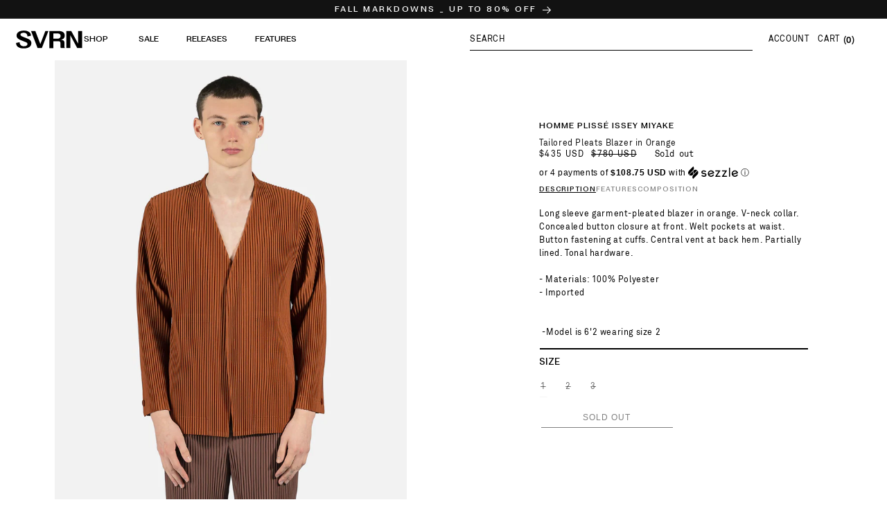

--- FILE ---
content_type: text/css
request_url: https://www.svrn.com/cdn/shop/t/55/assets/component-pickup-availability.css?v=6083925591922481951725691389
body_size: 159
content:
pickup-availability{display:block;width:49%}.pickup-availability-preview{display:block;gap:.2rem;border-bottom:1px solid}.pickup-availability-preview .icon{display:none;flex-shrink:0;height:1.8rem}.pickup-availability-preview .icon-unavailable{display:none;height:1.6rem;margin-top:.1rem}.pickup-availability-info{display:flex;flex-direction:column;width:100%}.pickup-availability-button{background-color:transparent;color:rgba(var(--color-foreground));letter-spacing:.06rem;padding:0 0 .2rem;text-align:center;text-decoration:none;height:30px;width:100%;font-size:12px;font-family:Helvetica Neue,Helvetica,Arial,sans-serif;font-weight:400;text-transform:uppercase}.pickup-availability-button:hover{color:rgb(var(--color-foreground))}.pickup-availability-info *{margin:0}pickup-availability-drawer{background-color:rgb(var(--color-background));height:100%;opacity:0;overflow-y:auto;padding:2rem;position:fixed;top:0;right:0;z-index:4;transition:opacity var(--duration-default) ease,transform var(--duration-default) ease;transform:translate(100%);width:100%;border-width:0 0 0 var(--drawer-border-width);border-color:rgba(var(--color-foreground),var(--drawer-border-opacity));border-style:solid;filter:drop-shadow(var(--drawer-shadow-horizontal-offset) var(--drawer-shadow-vertical-offset) var(--drawer-shadow-blur-radius) rgba(var(--color-shadow),var(--drawer-shadow-opacity)))}pickup-availability-drawer[open]{transform:translate(0);opacity:1}@media screen and (max-width: 1023px){pickup-availability{width:100%}}@media screen and (min-width: 750px){pickup-availability-drawer{transform:translate(100%);width:50vw}pickup-availability-drawer[open]{opacity:1;transform:translate(0);animation:animateDrawerOpen var(--duration-default) ease}}.pickup-availability-header{align-items:flex-start;display:flex;justify-content:space-between;margin-bottom:1.2rem}.pickup-availability-drawer-title{margin:.5rem 0 0}.pickup-availability-header .icon{width:2rem}.pickup-availability-drawer-button{background-color:transparent;border:none;color:rgb(var(--color-foreground));cursor:pointer;display:block;height:4.4rem;padding:1.2rem;width:4.4rem}.pickup-availability-drawer-button:hover{color:rgba(var(--color-foreground),.75)}.pickup-availability-variant{font-size:1.3rem;line-height:calc(1 + .2 / var(--font-body-scale));margin:0 0 1.2rem;text-transform:capitalize}.pickup-availability-variant>*+strong{margin-left:1rem}.pickup-availability-list__item{border-bottom:.1rem solid rgba(var(--color-foreground),.08);padding:2rem 0}.pickup-availability-list__item:first-child{border-top:.1rem solid rgba(var(--color-foreground),.08)}.pickup-availability-list__item>*{margin:0;font-size:14px;font-family:SVRN Sans Medium}.pickup-availability-list__item>*+*{margin-bottom:1rem;font-family:SVRN Sans Regular;font-size:12px}.pickup-availability-address{font-style:normal;font-size:1.2rem;line-height:calc(1 + .5 / var(--font-body-scale))}.pickup-availability-address p{margin:0;font-size:12px;font-family:SVRN Sans Regular}@keyframes animateDrawerOpen{@media screen and (max-width: 749px) {0% {opacity: 0; transform: translateX(100%);} 100% {opacity: 1; transform: translateX(0);}} @media screen and (min-width: 750px) {0% {opacity: 0; transform: translateX(100%);} 100% {opacity: 1; transform: translateX(0);}}}
/*# sourceMappingURL=/cdn/shop/t/55/assets/component-pickup-availability.css.map?v=6083925591922481951725691389 */


--- FILE ---
content_type: image/svg+xml
request_url: https://www.svrn.com/cdn/shop/t/55/assets/logo.svg?v=135313964005179506971687461289
body_size: -248
content:
<?xml version="1.0" encoding="utf-8"?>
<!-- Generator: Adobe Illustrator 26.0.2, SVG Export Plug-In . SVG Version: 6.00 Build 0)  -->
<svg version="1.1" id="Layer_1" xmlns="http://www.w3.org/2000/svg" xmlns:xlink="http://www.w3.org/1999/xlink" x="0px" y="0px"
	 viewBox="0 0 644.1 194.5" style="enable-background:new 0 0 644.1 194.5;" xml:space="preserve">
<g>
	<polygon points="590.5,17.4 590.5,135.8 526.7,17.4 482.3,17.4 482.3,178.5 519.1,178.5 519.1,58.9 582.9,178.5 627.3,178.5 
		627.3,17.4 	"/>
	<path d="M463.9,163.4v-33.2c0-19.8-9.5-27.7-33.6-29.8c19.6-3.9,36.1-15,36.1-39.7c0-32.5-25.8-43.3-59.9-43.3h-82.7v161.2h36.8
		v-65.2h46c13.6,0,20.3,6.2,20.3,19.3v30.6c0,5.5,0,10.1,3,15.2h37.3v-3.5C464.1,172.3,463.9,170.5,463.9,163.4z M397.3,90.4h-36.6
		v-50h36.6c20,0,31.1,9,31.1,23.7C428.4,80.5,417.4,90.4,397.3,90.4z"/>
	<polygon points="239.6,140.4 192.9,17.4 153,17.4 214.1,178.5 253.7,178.5 314.7,17.4 286.4,17.4 	"/>
	<path d="M117.6,88.1L74.5,70.6c-9.7-3.9-20-10.1-20-18.9c0-9.7,10.8-17.3,29.9-17.3c22.6,0,35.2,12.4,35.2,34.8l33.2-7.4
		c0-31.1-28.8-48.1-66.3-48.1c-37.1,0-67.9,16.3-67.9,47.2c0,19.8,17,33.8,36.6,41.7l44.9,18.2c11.1,4.4,20,9,20,19.3
		s-10.8,21-32.7,21c-25.6,0-40.3-13.4-40.3-38.2L14,130.2c0,35.7,30.9,51.6,71.1,51.6c38,0,71.1-14.7,71.1-50
		C156.2,110.4,144,98.9,117.6,88.1z"/>
</g>
</svg>


--- FILE ---
content_type: application/javascript; charset=utf-8
request_url: https://cdnjs.cloudflare.com/ajax/libs/moment-timezone/0.5.33/moment-timezone-utils.min.js
body_size: 547
content:
!function(n,t){"use strict";"object"==typeof module&&module.exports?module.exports=t(require("./")):"function"==typeof define&&define.amd?define(["moment"],t):t(n.moment)}(this,function(n){"use strict";if(!n.tz)throw new Error("moment-timezone-utils.js must be loaded after moment-timezone.js");var i="0123456789abcdefghijklmnopqrstuvwxyzABCDEFGHIJKLMNOPQRSTUVWX",s=1e-6;function f(n,t){for(var e="",r=Math.abs(n),o=Math.floor(r),t=function(n,t){for(var e,r=".",o="";0<t;)--t,n*=60,e=Math.floor(n+s),r+=i[e],n-=e,e&&(o+=r,r="");return o}(r-o,Math.min(~~t,10));0<o;)e=i[o%60]+e,o=Math.floor(o/60);return n<0&&(e="-"+e),e&&t?e+t:(t||"-"!==e)&&(e||t)||"0"}function a(n){return function(n){if(!n.name)throw new Error("Missing name");if(!n.abbrs)throw new Error("Missing abbrs");if(!n.untils)throw new Error("Missing untils");if(!n.offsets)throw new Error("Missing offsets");if(n.offsets.length!==n.untils.length||n.offsets.length!==n.abbrs.length)throw new Error("Mismatched array lengths")}(n),[n.name,function(n){for(var t,e=0,r=[],o=[],i=[],s={},u=0;u<n.abbrs.length;u++)void 0===s[t=n.abbrs[u]+"|"+n.offsets[u]]&&(r[s[t]=e]=n.abbrs[u],o[e]=f(Math.round(60*n.offsets[u])/60,1),e++),i[u]=f(s[t],0);return r.join(" ")+"|"+o.join(" ")+"|"+i.join("")}(n),function(n){for(var t=[],e=0,r=0;r<n.length-1;r++)t[r]=f(Math.round((n[r]-e)/1e3)/60,1),e=n[r];return t.join(" ")}(n.untils),function(n){if(!n)return"";if(n<1e3)return n;var t=String(0|n).length-2;return Math.round(n/Math.pow(10,t))+"e"+t}(n.population)].join("|")}function l(n){return[n.name,n.zones.join(" ")].join("|")}function c(n,t){var e;if(n.length!==t.length)return!1;for(e=0;e<n.length;e++)if(n[e]!==t[e])return!1;return!0}function o(n,t,e,r){for(var o,i,s,u,f,a,l,h=[],p=0;p<n.length;p++){for(f=!1,i=n[p],o=0;o<h.length;o++)s=(u=h[o])[0],l=s,c((a=i).offsets,l.offsets)&&c(a.abbrs,l.abbrs)&&c(a.untils,l.untils)&&(i.population>s.population||i.population===s.population&&r&&r[i.name]?u.unshift(i):u.push(i),f=!0);f||h.push([i])}for(p=0;p<h.length;p++)for(u=h[p],t.push(u[0]),o=1;o<u.length;o++)e.push(u[0].name+"|"+u[o].name)}function h(n,t){var e=[],r=[];return n.links&&(r=n.links.slice()),o(n.zones,e,r,t),{version:n.version,zones:e,links:r.sort()}}function p(n,t,e){var r=Array.prototype.slice,t=function(n,t,e){var r,o,i=0,s=n.length+1;for((e=e||t)<t&&(o=t,t=e,e=o),o=0;o<n.length;o++)null!=n[o]&&((r=new Date(n[o]).getUTCFullYear())<t&&(i=o+1),e<r&&(s=Math.min(s,o+1)));return[i,s]}(n.untils,t,e),e=r.apply(n.untils,t);return e[e.length-1]=null,{name:n.name,abbrs:r.apply(n.abbrs,t),untils:e,offsets:r.apply(n.offsets,t),population:n.population,countries:n.countries}}return n.tz.pack=a,n.tz.packBase60=f,n.tz.createLinks=h,n.tz.filterYears=p,n.tz.filterLinkPack=function(n,t,e,r){for(var o,i=n.zones,s=[],u=0;u<i.length;u++)s[u]=p(i[u],t,e);for(o=h({zones:s,links:n.links.slice(),version:n.version},r),u=0;u<o.zones.length;u++)o.zones[u]=a(o.zones[u]);return o.countries=n.countries?n.countries.map(l):[],o},n.tz.packCountry=l,n});

--- FILE ---
content_type: text/json
request_url: https://conf.config-security.com/model
body_size: 85
content:
{"title":"recommendation AI model (keras)","structure":"release_id=0x63:22:4a:42:67:39:6e:33:3a:46:55:2c:44:41:66:69:6e:34:64:62:72:70:5f:36:47:35:50:5e:6f;keras;tm6e2sdcb7q85yt2m24fnlwmx6fxxmjqia8bol9duacjta1tciijyegchz3wa076562xes0s","weights":"../weights/63224a42.h5","biases":"../biases/63224a42.h5"}

--- FILE ---
content_type: text/javascript; charset=utf-8
request_url: https://www.svrn.com/products/homme-plisse-issey-miyake-tailored-pleats-blazer-in-orange.js
body_size: 626
content:
{"id":6590637211721,"title":"Tailored Pleats Blazer in Orange","handle":"homme-plisse-issey-miyake-tailored-pleats-blazer-in-orange","description":"\u003cp\u003eLong sleeve garment-pleated blazer in orange. V-neck collar. Concealed button closure at front. Welt pockets at waist. Button fastening at cuffs. Central vent at back hem. Partially lined. Tonal hardware.\u003cbr data-mce-fragment=\"1\"\u003e\u003cbr data-mce-fragment=\"1\"\u003e- Materials: 100% Polyester\u003cbr data-mce-fragment=\"1\"\u003e- Imported\u003cbr data-mce-fragment=\"1\"\u003e\u003cbr data-mce-fragment=\"1\"\u003e\u003c\/p\u003e\n\u003cul\u003e\n\u003cli\u003eModel is 6'2 wearing size 2\u003c\/li\u003e\n\u003c\/ul\u003e","published_at":"2021-08-05T17:14:12-05:00","created_at":"2021-08-05T17:11:40-05:00","vendor":"Homme Plissé Issey Miyake","type":"SOLD OUT","tags":["FW21","SOLD OUT"],"price":43500,"price_min":43500,"price_max":43500,"available":false,"price_varies":false,"compare_at_price":78000,"compare_at_price_min":78000,"compare_at_price_max":78000,"compare_at_price_varies":false,"variants":[{"id":39376146792521,"title":"1","option1":"1","option2":null,"option3":null,"sku":"HP18-JD150 42","requires_shipping":true,"taxable":true,"featured_image":null,"available":false,"name":"Tailored Pleats Blazer in Orange - 1","public_title":"1","options":["1"],"price":43500,"weight":0,"compare_at_price":78000,"inventory_management":"shopify","barcode":"46792521","quantity_rule":{"min":1,"max":null,"increment":1},"quantity_price_breaks":[],"requires_selling_plan":false,"selling_plan_allocations":[]},{"id":39376146825289,"title":"2","option1":"2","option2":null,"option3":null,"sku":"HP18-JD150 42","requires_shipping":true,"taxable":true,"featured_image":null,"available":false,"name":"Tailored Pleats Blazer in Orange - 2","public_title":"2","options":["2"],"price":43500,"weight":0,"compare_at_price":78000,"inventory_management":"shopify","barcode":"46825289","quantity_rule":{"min":1,"max":null,"increment":1},"quantity_price_breaks":[],"requires_selling_plan":false,"selling_plan_allocations":[]},{"id":39376146858057,"title":"3","option1":"3","option2":null,"option3":null,"sku":"HP18-JD150 42","requires_shipping":true,"taxable":true,"featured_image":null,"available":false,"name":"Tailored Pleats Blazer in Orange - 3","public_title":"3","options":["3"],"price":43500,"weight":0,"compare_at_price":78000,"inventory_management":"shopify","barcode":"46858057","quantity_rule":{"min":1,"max":null,"increment":1},"quantity_price_breaks":[],"requires_selling_plan":false,"selling_plan_allocations":[]}],"images":["\/\/cdn.shopify.com\/s\/files\/1\/0019\/0742\/5331\/products\/tailored-pleats-blazer-in-orange-men-s-jackets-homme-plisse-issey-miyake-svrn-chicago-28363111039049.jpg?v=1633210213","\/\/cdn.shopify.com\/s\/files\/1\/0019\/0742\/5331\/products\/tailored-pleats-blazer-in-orange-men-s-jackets-homme-plisse-issey-miyake-svrn-chicago-28363110940745.jpg?v=1633210213","\/\/cdn.shopify.com\/s\/files\/1\/0019\/0742\/5331\/products\/tailored-pleats-blazer-in-orange-men-s-jackets-homme-plisse-issey-miyake-svrn-chicago-28456421654601.jpg?v=1633210213","\/\/cdn.shopify.com\/s\/files\/1\/0019\/0742\/5331\/products\/tailored-pleats-blazer-in-orange-men-s-jackets-homme-plisse-issey-miyake-svrn-chicago-28363111104585.jpg?v=1633210213","\/\/cdn.shopify.com\/s\/files\/1\/0019\/0742\/5331\/products\/tailored-pleats-blazer-in-orange-men-s-jackets-homme-plisse-issey-miyake-svrn-chicago-28457195995209.jpg?v=1633210212","\/\/cdn.shopify.com\/s\/files\/1\/0019\/0742\/5331\/products\/tailored-pleats-blazer-in-orange-men-s-jackets-homme-plisse-issey-miyake-svrn-chicago-28456417034313.jpg?v=1633210213"],"featured_image":"\/\/cdn.shopify.com\/s\/files\/1\/0019\/0742\/5331\/products\/tailored-pleats-blazer-in-orange-men-s-jackets-homme-plisse-issey-miyake-svrn-chicago-28363111039049.jpg?v=1633210213","options":[{"name":"Size","position":1,"values":["1","2","3"]}],"url":"\/products\/homme-plisse-issey-miyake-tailored-pleats-blazer-in-orange","media":[{"alt":"Homme Plissé Issey Miyake Men's Jackets Tailored Pleats Blazer in Orange","id":20728182702153,"position":1,"preview_image":{"aspect_ratio":0.8,"height":5000,"width":4000,"src":"https:\/\/cdn.shopify.com\/s\/files\/1\/0019\/0742\/5331\/products\/tailored-pleats-blazer-in-orange-men-s-jackets-homme-plisse-issey-miyake-svrn-chicago-28363111039049.jpg?v=1633210213"},"aspect_ratio":0.8,"height":5000,"media_type":"image","src":"https:\/\/cdn.shopify.com\/s\/files\/1\/0019\/0742\/5331\/products\/tailored-pleats-blazer-in-orange-men-s-jackets-homme-plisse-issey-miyake-svrn-chicago-28363111039049.jpg?v=1633210213","width":4000},{"alt":"Homme Plissé Issey Miyake Men's Jackets Tailored Pleats Blazer in Orange","id":20728186011721,"position":2,"preview_image":{"aspect_ratio":0.8,"height":5000,"width":4000,"src":"https:\/\/cdn.shopify.com\/s\/files\/1\/0019\/0742\/5331\/products\/tailored-pleats-blazer-in-orange-men-s-jackets-homme-plisse-issey-miyake-svrn-chicago-28363110940745.jpg?v=1633210213"},"aspect_ratio":0.8,"height":5000,"media_type":"image","src":"https:\/\/cdn.shopify.com\/s\/files\/1\/0019\/0742\/5331\/products\/tailored-pleats-blazer-in-orange-men-s-jackets-homme-plisse-issey-miyake-svrn-chicago-28363110940745.jpg?v=1633210213","width":4000},{"alt":"Homme Plissé Issey Miyake Men's Jackets Tailored Pleats Blazer in Orange","id":20728199053385,"position":3,"preview_image":{"aspect_ratio":0.8,"height":5000,"width":4000,"src":"https:\/\/cdn.shopify.com\/s\/files\/1\/0019\/0742\/5331\/products\/tailored-pleats-blazer-in-orange-men-s-jackets-homme-plisse-issey-miyake-svrn-chicago-28456421654601.jpg?v=1633210213"},"aspect_ratio":0.8,"height":5000,"media_type":"image","src":"https:\/\/cdn.shopify.com\/s\/files\/1\/0019\/0742\/5331\/products\/tailored-pleats-blazer-in-orange-men-s-jackets-homme-plisse-issey-miyake-svrn-chicago-28456421654601.jpg?v=1633210213","width":4000},{"alt":"Homme Plissé Issey Miyake Men's Jackets Tailored Pleats Blazer in Orange","id":20728181325897,"position":4,"preview_image":{"aspect_ratio":0.8,"height":5000,"width":4000,"src":"https:\/\/cdn.shopify.com\/s\/files\/1\/0019\/0742\/5331\/products\/tailored-pleats-blazer-in-orange-men-s-jackets-homme-plisse-issey-miyake-svrn-chicago-28363111104585.jpg?v=1633210213"},"aspect_ratio":0.8,"height":5000,"media_type":"image","src":"https:\/\/cdn.shopify.com\/s\/files\/1\/0019\/0742\/5331\/products\/tailored-pleats-blazer-in-orange-men-s-jackets-homme-plisse-issey-miyake-svrn-chicago-28363111104585.jpg?v=1633210213","width":4000},{"alt":"Homme Plissé Issey Miyake Men's Jackets Tailored Pleats Blazer in Orange","id":20736882245705,"position":5,"preview_image":{"aspect_ratio":0.8,"height":5000,"width":4000,"src":"https:\/\/cdn.shopify.com\/s\/files\/1\/0019\/0742\/5331\/products\/tailored-pleats-blazer-in-orange-men-s-jackets-homme-plisse-issey-miyake-svrn-chicago-28457195995209.jpg?v=1633210212"},"aspect_ratio":0.8,"height":5000,"media_type":"image","src":"https:\/\/cdn.shopify.com\/s\/files\/1\/0019\/0742\/5331\/products\/tailored-pleats-blazer-in-orange-men-s-jackets-homme-plisse-issey-miyake-svrn-chicago-28457195995209.jpg?v=1633210212","width":4000},{"alt":"Homme Plissé Issey Miyake Men's Jackets Tailored Pleats Blazer in Orange","id":20728967299145,"position":6,"preview_image":{"aspect_ratio":0.8,"height":5000,"width":4000,"src":"https:\/\/cdn.shopify.com\/s\/files\/1\/0019\/0742\/5331\/products\/tailored-pleats-blazer-in-orange-men-s-jackets-homme-plisse-issey-miyake-svrn-chicago-28456417034313.jpg?v=1633210213"},"aspect_ratio":0.8,"height":5000,"media_type":"image","src":"https:\/\/cdn.shopify.com\/s\/files\/1\/0019\/0742\/5331\/products\/tailored-pleats-blazer-in-orange-men-s-jackets-homme-plisse-issey-miyake-svrn-chicago-28456417034313.jpg?v=1633210213","width":4000}],"requires_selling_plan":false,"selling_plan_groups":[]}

--- FILE ---
content_type: text/javascript; charset=utf-8
request_url: https://www.svrn.com/products/homme-plisse-issey-miyake-tailored-pleats-blazer-in-orange.js
body_size: 148
content:
{"id":6590637211721,"title":"Tailored Pleats Blazer in Orange","handle":"homme-plisse-issey-miyake-tailored-pleats-blazer-in-orange","description":"\u003cp\u003eLong sleeve garment-pleated blazer in orange. V-neck collar. Concealed button closure at front. Welt pockets at waist. Button fastening at cuffs. Central vent at back hem. Partially lined. Tonal hardware.\u003cbr data-mce-fragment=\"1\"\u003e\u003cbr data-mce-fragment=\"1\"\u003e- Materials: 100% Polyester\u003cbr data-mce-fragment=\"1\"\u003e- Imported\u003cbr data-mce-fragment=\"1\"\u003e\u003cbr data-mce-fragment=\"1\"\u003e\u003c\/p\u003e\n\u003cul\u003e\n\u003cli\u003eModel is 6'2 wearing size 2\u003c\/li\u003e\n\u003c\/ul\u003e","published_at":"2021-08-05T17:14:12-05:00","created_at":"2021-08-05T17:11:40-05:00","vendor":"Homme Plissé Issey Miyake","type":"SOLD OUT","tags":["FW21","SOLD OUT"],"price":43500,"price_min":43500,"price_max":43500,"available":false,"price_varies":false,"compare_at_price":78000,"compare_at_price_min":78000,"compare_at_price_max":78000,"compare_at_price_varies":false,"variants":[{"id":39376146792521,"title":"1","option1":"1","option2":null,"option3":null,"sku":"HP18-JD150 42","requires_shipping":true,"taxable":true,"featured_image":null,"available":false,"name":"Tailored Pleats Blazer in Orange - 1","public_title":"1","options":["1"],"price":43500,"weight":0,"compare_at_price":78000,"inventory_management":"shopify","barcode":"46792521","quantity_rule":{"min":1,"max":null,"increment":1},"quantity_price_breaks":[],"requires_selling_plan":false,"selling_plan_allocations":[]},{"id":39376146825289,"title":"2","option1":"2","option2":null,"option3":null,"sku":"HP18-JD150 42","requires_shipping":true,"taxable":true,"featured_image":null,"available":false,"name":"Tailored Pleats Blazer in Orange - 2","public_title":"2","options":["2"],"price":43500,"weight":0,"compare_at_price":78000,"inventory_management":"shopify","barcode":"46825289","quantity_rule":{"min":1,"max":null,"increment":1},"quantity_price_breaks":[],"requires_selling_plan":false,"selling_plan_allocations":[]},{"id":39376146858057,"title":"3","option1":"3","option2":null,"option3":null,"sku":"HP18-JD150 42","requires_shipping":true,"taxable":true,"featured_image":null,"available":false,"name":"Tailored Pleats Blazer in Orange - 3","public_title":"3","options":["3"],"price":43500,"weight":0,"compare_at_price":78000,"inventory_management":"shopify","barcode":"46858057","quantity_rule":{"min":1,"max":null,"increment":1},"quantity_price_breaks":[],"requires_selling_plan":false,"selling_plan_allocations":[]}],"images":["\/\/cdn.shopify.com\/s\/files\/1\/0019\/0742\/5331\/products\/tailored-pleats-blazer-in-orange-men-s-jackets-homme-plisse-issey-miyake-svrn-chicago-28363111039049.jpg?v=1633210213","\/\/cdn.shopify.com\/s\/files\/1\/0019\/0742\/5331\/products\/tailored-pleats-blazer-in-orange-men-s-jackets-homme-plisse-issey-miyake-svrn-chicago-28363110940745.jpg?v=1633210213","\/\/cdn.shopify.com\/s\/files\/1\/0019\/0742\/5331\/products\/tailored-pleats-blazer-in-orange-men-s-jackets-homme-plisse-issey-miyake-svrn-chicago-28456421654601.jpg?v=1633210213","\/\/cdn.shopify.com\/s\/files\/1\/0019\/0742\/5331\/products\/tailored-pleats-blazer-in-orange-men-s-jackets-homme-plisse-issey-miyake-svrn-chicago-28363111104585.jpg?v=1633210213","\/\/cdn.shopify.com\/s\/files\/1\/0019\/0742\/5331\/products\/tailored-pleats-blazer-in-orange-men-s-jackets-homme-plisse-issey-miyake-svrn-chicago-28457195995209.jpg?v=1633210212","\/\/cdn.shopify.com\/s\/files\/1\/0019\/0742\/5331\/products\/tailored-pleats-blazer-in-orange-men-s-jackets-homme-plisse-issey-miyake-svrn-chicago-28456417034313.jpg?v=1633210213"],"featured_image":"\/\/cdn.shopify.com\/s\/files\/1\/0019\/0742\/5331\/products\/tailored-pleats-blazer-in-orange-men-s-jackets-homme-plisse-issey-miyake-svrn-chicago-28363111039049.jpg?v=1633210213","options":[{"name":"Size","position":1,"values":["1","2","3"]}],"url":"\/products\/homme-plisse-issey-miyake-tailored-pleats-blazer-in-orange","media":[{"alt":"Homme Plissé Issey Miyake Men's Jackets Tailored Pleats Blazer in Orange","id":20728182702153,"position":1,"preview_image":{"aspect_ratio":0.8,"height":5000,"width":4000,"src":"https:\/\/cdn.shopify.com\/s\/files\/1\/0019\/0742\/5331\/products\/tailored-pleats-blazer-in-orange-men-s-jackets-homme-plisse-issey-miyake-svrn-chicago-28363111039049.jpg?v=1633210213"},"aspect_ratio":0.8,"height":5000,"media_type":"image","src":"https:\/\/cdn.shopify.com\/s\/files\/1\/0019\/0742\/5331\/products\/tailored-pleats-blazer-in-orange-men-s-jackets-homme-plisse-issey-miyake-svrn-chicago-28363111039049.jpg?v=1633210213","width":4000},{"alt":"Homme Plissé Issey Miyake Men's Jackets Tailored Pleats Blazer in Orange","id":20728186011721,"position":2,"preview_image":{"aspect_ratio":0.8,"height":5000,"width":4000,"src":"https:\/\/cdn.shopify.com\/s\/files\/1\/0019\/0742\/5331\/products\/tailored-pleats-blazer-in-orange-men-s-jackets-homme-plisse-issey-miyake-svrn-chicago-28363110940745.jpg?v=1633210213"},"aspect_ratio":0.8,"height":5000,"media_type":"image","src":"https:\/\/cdn.shopify.com\/s\/files\/1\/0019\/0742\/5331\/products\/tailored-pleats-blazer-in-orange-men-s-jackets-homme-plisse-issey-miyake-svrn-chicago-28363110940745.jpg?v=1633210213","width":4000},{"alt":"Homme Plissé Issey Miyake Men's Jackets Tailored Pleats Blazer in Orange","id":20728199053385,"position":3,"preview_image":{"aspect_ratio":0.8,"height":5000,"width":4000,"src":"https:\/\/cdn.shopify.com\/s\/files\/1\/0019\/0742\/5331\/products\/tailored-pleats-blazer-in-orange-men-s-jackets-homme-plisse-issey-miyake-svrn-chicago-28456421654601.jpg?v=1633210213"},"aspect_ratio":0.8,"height":5000,"media_type":"image","src":"https:\/\/cdn.shopify.com\/s\/files\/1\/0019\/0742\/5331\/products\/tailored-pleats-blazer-in-orange-men-s-jackets-homme-plisse-issey-miyake-svrn-chicago-28456421654601.jpg?v=1633210213","width":4000},{"alt":"Homme Plissé Issey Miyake Men's Jackets Tailored Pleats Blazer in Orange","id":20728181325897,"position":4,"preview_image":{"aspect_ratio":0.8,"height":5000,"width":4000,"src":"https:\/\/cdn.shopify.com\/s\/files\/1\/0019\/0742\/5331\/products\/tailored-pleats-blazer-in-orange-men-s-jackets-homme-plisse-issey-miyake-svrn-chicago-28363111104585.jpg?v=1633210213"},"aspect_ratio":0.8,"height":5000,"media_type":"image","src":"https:\/\/cdn.shopify.com\/s\/files\/1\/0019\/0742\/5331\/products\/tailored-pleats-blazer-in-orange-men-s-jackets-homme-plisse-issey-miyake-svrn-chicago-28363111104585.jpg?v=1633210213","width":4000},{"alt":"Homme Plissé Issey Miyake Men's Jackets Tailored Pleats Blazer in Orange","id":20736882245705,"position":5,"preview_image":{"aspect_ratio":0.8,"height":5000,"width":4000,"src":"https:\/\/cdn.shopify.com\/s\/files\/1\/0019\/0742\/5331\/products\/tailored-pleats-blazer-in-orange-men-s-jackets-homme-plisse-issey-miyake-svrn-chicago-28457195995209.jpg?v=1633210212"},"aspect_ratio":0.8,"height":5000,"media_type":"image","src":"https:\/\/cdn.shopify.com\/s\/files\/1\/0019\/0742\/5331\/products\/tailored-pleats-blazer-in-orange-men-s-jackets-homme-plisse-issey-miyake-svrn-chicago-28457195995209.jpg?v=1633210212","width":4000},{"alt":"Homme Plissé Issey Miyake Men's Jackets Tailored Pleats Blazer in Orange","id":20728967299145,"position":6,"preview_image":{"aspect_ratio":0.8,"height":5000,"width":4000,"src":"https:\/\/cdn.shopify.com\/s\/files\/1\/0019\/0742\/5331\/products\/tailored-pleats-blazer-in-orange-men-s-jackets-homme-plisse-issey-miyake-svrn-chicago-28456417034313.jpg?v=1633210213"},"aspect_ratio":0.8,"height":5000,"media_type":"image","src":"https:\/\/cdn.shopify.com\/s\/files\/1\/0019\/0742\/5331\/products\/tailored-pleats-blazer-in-orange-men-s-jackets-homme-plisse-issey-miyake-svrn-chicago-28456417034313.jpg?v=1633210213","width":4000}],"requires_selling_plan":false,"selling_plan_groups":[]}